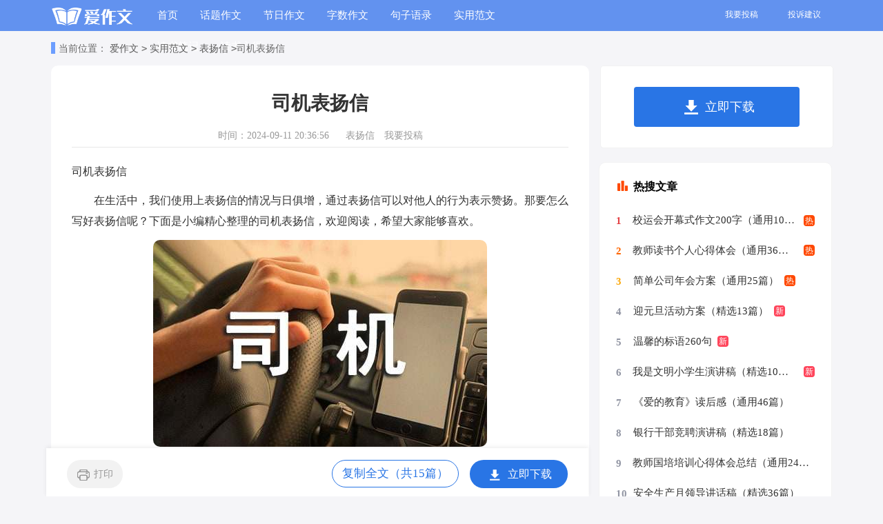

--- FILE ---
content_type: text/html
request_url: https://www.aizuowen.net/biaoyangxin/126538.html
body_size: 14795
content:
<!DOCTYPE html>
<html>
<head>
    <meta charset="gb2312">
    <meta name="viewport" content="width=device-width, initial-scale=1.0, maximum-scale=1.0, user-scalable=no;"/>
    <meta name="apple-mobile-web-app-capable" content="yes"/>
    <meta name="format-detection" content="telephone=no">
    <title>司机表扬信</title>
    <meta name="keywords" content="司机表扬信">
    <meta name="description" content="在生活中，我们使用上表扬信的情况与日俱增，通过表扬信可以对他人的行为表示赞扬。那要怎么写好表扬信呢？下面是小编精心整理的司机表扬信，欢迎阅读，希望大家能够喜欢。司机表扬信1出租车行的各位领导、各位工作">
    <link rel="stylesheet" href="https://www.aizuowen.net/static/css/article.css">
    <!--[if IE]>
    <link rel="stylesheet" href="https://www.aizuowen.net/static/css/article.ie.css">
    <![endif]-->
    <script type="text/javascript">
        var D=new Date(),RAND_STR=D.getUTCFullYear()+"_"+D.getUTCMonth()+"_"+D.getUTCDate()+"_"+(Math.floor(D.getUTCHours()/3));
        if ((navigator.userAgent.match(/(phone|pad|pod|mobile|ios|android|BlackBerry|MQQBrowser|JUC|Fennec|wOSBrowser|BrowserNG|WebOS|symbian|transcoder)/i))) {
            document.write('<script type="text/javascript" src="/static/js/m.js?' + RAND_STR + '"><\/script>');
        } else {
            document.write('<script type="text/javascript" src="/static/js/p.js?' + RAND_STR + '"><\/script>');
        }
    </script>
</head>
<body>
<script type="text/javascript">s("header");</script>
<div class="header">
    <div class="header_box">
        <a href="https://www.aizuowen.net/" class="logo" title="爱作文"></a>
        <div class="nav">
            <a href="https://www.aizuowen.net/"  title="首页">首页</a>
            <a href="https://www.aizuowen.net/huatizuowen/" title="话题作文">话题作文</a>
            <a href="https://www.aizuowen.net/jierizuowen/" title="节日作文">节日作文</a>
            <a href="https://www.aizuowen.net/zishuzuowen/" title="字数作文">字数作文</a>
            <a href="https://www.aizuowen.net/juziyulu/" title="句子语录">句子语录</a>
            <a href="https://www.aizuowen.net/shiyongfanwen/" title="实用范文">实用范文</a>
            <a href="https://www.aizuowen.net/dushubiji/" target="_blank" title="读书笔记">读书笔记</a>
            <a href="https://www.aizuowen.net/dushuxinde/" target="_blank" title="读书心得">读书心得</a>
        </div>
        <div class="rougao">
            <a target="_blank" href="https://www.aizuowen.net/contact.html" class="jianyi" title="投诉建议">投诉建议</a>
            <a target="_blank" href="https://www.aizuowen.net/usr/login.html" class="tg" title="我要投稿">我要投稿</a>
        </div>
    </div>
</div>
<div class="main">
    <div class="sidebar">当前位置：<a href='https://www.aizuowen.net/' title='爱作文'>爱作文</a><code>></code><a href='https://www.aizuowen.net/shiyongfanwen/' title='实用范文'>实用范文</a><code>></code><a href='https://www.aizuowen.net/biaoyangxin/' title='表扬信'>表扬信</a><code>></code>司机表扬信</div>
    <div class="main-left">
        <div class="article">
            <script type="text/javascript">s("title_top");</script>
            <h1 class="title">司机表扬信</h1>
            <div class="info">
                <span class="time">时间：2024-09-11 20:36:56 </span>
                <span class="sm_after_time"></span>
                <span class="source"><a target="_blank" href="https://www.aizuowen.net/biaoyangxin/" title="表扬信">表扬信</a></span>
                <span class="source"><a target="_blank" href="https://www.aizuowen.net/usr/login.html" title="我要投稿">我要投稿</a></span>
            </div>
            <script type="text/javascript">s("content_top");</script>
            <div class="content">
                <p>司机表扬信</p>
                <p>　　在生活中，我们使用上表扬信的情况与日俱增，通过表扬信可以对他人的行为表示赞扬。那要怎么写好表扬信呢？下面是小编精心整理的司机表扬信，欢迎阅读，希望大家能够喜欢。</p><p style="text-align: center;"><img loading="lazy" src="https://p.9136.com/00/l/cbbebbfa5_2.jpg" alt="司机表扬信"/></p>
<h2>司机表扬信1</h2>
<p style="white-space: normal;">出租车行的各位领导、各位工作人员和司机朋友：</p><p style="white-space: normal;">　　你们好！</p><p>　　7月23日我乘坐出租车，因为大意，将vivox5手机掉在出租车上了。手机倒是值不了多少钱，可是其中有我家儿子从出生到现在的照片，以及比较重要的客户电话号码和那些欠帐老赖的电话和录音证据。焦急中抱着试试看的心理给自己的手机打了电话，没想到一直没人接（此前我设置的是静音）！一直到傍晚接电话的是庆阳市公共交通出租车的好心的姐（甘M—T3218司机），她问我所在位置，把手机送到了我的手中。<br/></p><p>　　我表示深深的谢意她说”这是我们应该做的，我们的哥的.姐就是为百姓出行带来方便的，我也曾丢失过很多部手机，但是一打电话都是关机。</p><p>　　现在能失而复得说明咱们庆阳人民的整体素质在不断提高，服务意识也在不断提高！希望能通过咱们庆阳微信公众平台传递更多的正能量！好人一生平安。</p><h2>司机表扬信2</h2>
<p>　　昨日我乘坐XX号出租车时，不慎将公文包忘在车上，里面有一些证件和5000元人民币。当我回到家发现公文包不见时，已经是一个小时以后了，对于公文包的找回，我早已不抱希望，因为下车时匆匆忙忙的我并未留下乘车票据。</p><p>　　可是仅仅两个多小时后，这位司机按照公文包中我的身份证上的家庭住址找到了我，把包亲自给我送到家。我激动万分，皇阿玛那个从包里拿出几百块钱来，但是这位司机师傅说什么也不要，把包交给我让我点清里面的东西后马上就走了。</p><p>　　在这里我要特别感谢这位司机师傅，同时也感谢该公司培养了这样优秀的`员工。以后我一定会向这位出租车师傅学习，学习他那拾金不昧的精神。</p><p>　　此致</p><p>敬礼!</p><p style="text-align: right;">　　XXX</p><p style="text-align: right;">　　时间</p><h2>司机表扬信3</h2>
<p>尊敬的XX大哥你好!</p><p>　　在此，我要真诚的感谢您拾金不昧的高尚情操与无私的奉献精神，感谢您在我最无助与绝望时的雪中送炭，望着失而复得的钱包和重要证件，我的心久久不能平静。是您，让我感受到人间的温暖，世间的真情。</p><p>　　我于12月6日下午16时搭乘XX大哥的8路公交车，当时因带着儿子在忙乱中下车，不慎将自己的手提包忘在车上，下车后发现时，车已开走很远，内心非常着急，心想“包一定会被人拎走的”，我立即打车到公汽公司西车场，看见正在重新发车的XX，XX大哥见到我说：“别急，我发现你的包落在车上，就将包为你收起来了，现在放在调度室里有人替你看管，你去取吧。”我连谢字还未说出口，XX就已出车了。当我拿到包后，见里面的东西和钱等重要物品万无一失，心情万分激动。</p><p>　　在目前世风日下，物欲横流的今天，XX大哥能够做到拾金不昧、急他人之所急、想他人之所想，这种高尚的品质让我深深地感动和折服;同时，也感谢调度室里的'各位大姐和其他同志对我的热情接待，只有在公汽公司拥有了良好的人文气息和企业文化的背景下，才能拥有这样高素质的员工。最后，请允许我再次向贵单位及8路XX大哥致以最诚挚的感谢!</p><p style="text-align: right;">　　失主：石慧</p><p style="text-align: right;">　　20xx年12月6日</p><h2>司机表扬信4</h2>
<p>尊敬的长运公司的领导：</p><p>　　您好：</p><p>　　我是一名学生家长兼学校老师，贵公司班车师傅张国良让我非常感动，今特致信以表达感激之情。</p><p>　　我校学生住处都是离学校很远的地方，到校上学要近一个小时的车程。我们的张师傅为了不影响学生正常上课，每天早晨5:00就从家出发，先接我们的.跟车老师，再到各乘车点接学生，每走到破路或弯路他都会耐心的提醒学生注意安全、系好安全带，每次快到一个站点他都会提前告诉准备下车的同学不要急，要等车子停稳再下车，每次发车他也要提醒跟车老师下车的学生是否安全离开了，这种耐心和细心让我非常感动，他把每一个学生的安全都时刻牵挂在心，把这些孩子当做自己的孩子一样看待，当家长有疑惑时他也总是耐心的讲解，争取每一位家长的理解和支持，正是这种精神和服务理念感动着每一位家长和学生。</p><p>　　希望贵公司能够对张师傅这种精神给予表扬。最后，我更希望张师傅能一直为我校师生服务，同时也祝愿张师傅身体健康，祝贵公司生意红火!</p><p>　　此致</p><p style="white-space: normal;">敬礼！　　</p><p style="white-space: normal; text-align: right;">xxx</p><p style="white-space: normal; text-align: right;">　　<span style="background: rgb(178, 236, 10);">20xx</span>.8.15</p><h2>司机表扬信5</h2>
<p>　　尊敬的公交公司领导：</p><p>　　我们于3月29日上午9点多，到**景区游玩的时候，不慎将手机遗失，一直到下午4点多钟准备用手机时才发现。抱着试试看的心理，拨通了手机。没想到手机的那一边，传来了一个焦急等待的声音。原来是公交15路线南山风景区站的站务员，她捡到手机后正在寻找失主。通过联系，她又热心地帮我们把手机带到东门，还不辞辛苦地等了我们半个多小时，不肯留下姓名（该女同志胖胖的`、戴了付眼镜）。当我看到遗失的手机时，心情万分激动，更可贵的是该同志不肯留下姓名、不要任何回报，实在是令我们海外华人感动。</p><p>　　在高兴与激动之余，我们深深被女同志这种拾金不昧的高尚品质感动。她的品质深深地感动了我们，在普遍认为物欲横流、世风日下、雷锋精神渐行渐远的今天，该同志的这种急他人之所急、想他人之所想、拾金不昧、助人为乐的高尚品质堪称当代青年的楷模，这次失而复得的经历，使我真切感受到贵单位人员拾金不昧的高尚品格以及热心滚烫、助人为乐的雷锋精神。同时我也深知只有拥有良好的单位文化的大背景下，才能拥有这样高素质的单位职员。</p><p>　　最后，请允许我们再次向贵单位及这位女同志致以最诚挚的感谢，并祝贵单位事业蒸蒸日上，前程远大，一帆风顺！</p><p>　　此致</p><p>　　敬礼</p><p>　　失主：</p><h2>司机表扬信6</h2>
<p>各位公交公司领导：您好！</p><p>　　今天，我怀着感激之情，向贵公司7路公交车女司机王师傅致以崇高的谢意。她良好的服务态度和行为绝对应该受到表扬和发扬光大，所以我写了这封信向王师傅致敬。今年元旦以来，我经常坐7路公交车上下班，7路公交车的司机王师傅给我留下了深刻的印象。她工作一丝不苟，不仅开车顺畅，还特别照顾老人和孩子。当她到达车站时，她会让公共汽车多等一会儿，以方便乘客赶上公共汽车。特别是，她总是很着急，给行动缓慢的老人最大的帮助。每次进站，都是平稳起步。当所有乘客都坐好后，发动汽车，慢慢加速。礼貌对待乘客，总是热情回答乘客的问题，从不费心。每次带她的车值班，我都感触良多。安丘有这么好的司机，我很骄傲。</p><p>　　衷心感谢7路公交车王师傅等公交车师傅，向他们表示衷心的感谢！是你的努力，为普通人的日常出行提供快捷方便的服务。是你的存在，为我们城市的`公交系统增添了一道亮丽的风景。感谢公交公司的领导培养了这么优秀的员工。贵公司有如此优秀的员工，我感到很荣幸。我希望你能向司机转达我的谢意。谢谢！公交是城市文明的窗口，是流动的大家庭，是街道景观。尊老爱幼是中华民族的传统美德。王师傅的做法很感人，堪称公交服务的典范。要倡导王师傅精神，让它成为一种社会风气，成为所有公交车司机的共识。我们希望所有的公交车司机都能像王师傅一样，规范服务，践行尊老爱幼。最后，祝安丘公交公司生意兴隆，上一层楼！打造优质服务的安丘客车品牌。</p><p style="white-space: normal; text-indent: 2em;">此致</p><p style="white-space: normal;">敬礼！</p><p style="white-space: normal; text-align: right;">　　写信人：xxx</p><p style="white-space: normal; text-align: right;">　　20xx年xx月xx日</p><h2>司机表扬信7</h2>
<p>XXXX交通处:</p><p>　　20xx年XXXXXX在油田公司和正确领导下，在各兄弟单位的大力支持下，于6月19日提前实现“时间过半，任务硬过半”的目标,其中凝聚了交通处驾驶员的辛勤劳动和无私奉献，在工作中，驾驶员们勇于面对艰苦的工作条件，积极克服工作中的困难，努力提高自身素质，炼就了一支政治素质高、服务能力强、业务技能精、讲奉献、顾大局的驾驶员队伍。项目组司机班在XXX两位班长的带领下，立足岗位实际，发挥自身职能，为项目组生产营造了安全、快捷、舒适的交通环境。</p><p>　　特别是上半年以来，在项目组的各项任务中，XXXXX等六位同志身先士卒、任劳任怨，服从安排，做好各类外出巡查和来宾接待工作，出色地完成各项任务，为项目组的.正常生产做出了积极的贡献，得到了项目组全体成员的一致好评，充分体现出XXX交通处小车队“精技术、硬作风、高素质”的综合能力。特向贵处驾驶员提出表扬!</p><p style="text-align: right;">　　XXXXX项目组</p><p style="text-align: right;">　　20xx年6月19日</p><h2>司机表扬信8</h2>
<p>公交公司领导：</p><p>       你们好！</p><p>　　今特来信感谢贵公司**号车俩师傅，（请原谅我不知他俩姓名只记下了车号）。</p><p>　　四月十九日晚下班，我从**搭乘**车回家，在保险公司站下车，到家后才发现将一只装衣服的红塑料包落在车上，当时心情很急，不知怎么去找，还担心包被别人拿走，天渐渐黑下来，心想找到的可能性很小了，无奈之下还是想碰碰运气，我又上了8124车返回政务中心车站，着急中出门忘了带乘车卡和零钱，在车上我向师傅讲了丢包的事，师傅一边安慰我，并热心地手机联系**师傅，很快得知包已在车站帮我保管好，这时我才放心下来。几分钟后，车到政务中心车站，下车后借着路灯我看到**师傅一直没回家休息在等着我，我欣喜地拿到了完好无损的包。</p><p>　　我非常钦佩两位师傅这种助人精神，从他们身上看到了两位年轻师傅自身具有的良好素质、优良品质，和对其所从事职业的敬业精神。他们很能理解人，急人所急，用自己的行动赢得人们对他们的尊重。</p><p>　　同时我也要感谢42路线所有的的师傅们，因为有了你们的辛苦，我们每天可以享受着干净整洁的车厢生活，也正因为你们的付出让我们每天带着愉悦的心情行进在工作的`途中。相信你们这个优秀的团队的共同努力一定会创出这个行业的最佳。</p><p>　　此致</p><p>　　祝师傅们平安，幸福！</p><h2>司机表扬信9</h2>
<p>公交司机：</p><p>　　你好!</p><p>　　我是一名在校学生，xx年11月7日(星期天)下午坐衡阳狮城巴士3路公交车从解放路返回学校，在车上一时疏忽，把钱包落在了车上。钱包里有数百元现金，跟学生证，到学校时，才发现发现丢失东西我非常着急。</p><p>　　第二天老师就叫我去办公室，说接到公交车司机(余叔叔)的电话，告知我的钱包在他关窗户时发现，无意中发现我的`学生证。经电话联系学校后，早上我就收到了我遗失的钱包。</p><p>　　本人十分感动!在这里我真诚感谢那位拾金不昧的司机叔叔---3路公交车，车牌号是659的余志勇叔叔，他具有一种为他人所想、急为他人所急的高尚品质，这是现在社会十分需要的一种高尚品质，十分感谢!!!</p><p style="text-align: right;">　　xxx</p><p style="text-align: right;">　　20xx年xx月xx日</p><h2>司机表扬信10</h2>
<p>    公交公司领导，你们好！今特来信感谢贵公司**号车俩师傅，（请原谅我不知他俩姓名只记下了车号）。 四月十九日晚下班，我从**搭乘**车回家，在保险公司站下车，到家后才发现将一只装<span style="font-size: 16px;">衣服的红塑料包落在车上，当时心情很急，不知怎么去找，还担心包被别人拿走，天渐渐黑</span><span style="font-size: 16px;">下来，心想找到的可能性很小了，无奈之下还是想碰碰运气，我又上了8124车返回政务中心</span><span style="font-size: 16px;">车站，着急中出门忘了带乘车卡和零钱，在车上我向师傅讲了丢包的事，师傅一边安慰我，</span><span style="font-size: 16px;">并热心地手机联系**师傅，很快得知包已在车站帮我保管好，这时我才放心下来。几分钟后，</span><span style="font-size: 16px;">车到政务中心车站，下车后借着路灯我看到**师傅一直没回家休息在等着我，我欣喜地拿到</span><span style="font-size: 16px;">了完好无损的包。 我非常钦佩两位师傅这种助人精神，从他们身上看到了两位年轻师傅自身具有的良好素质、优良品质，和对其所从事职业的敬业精神。他们很能理解人，急人所急，用自己的</span><span style="font-size: 16px;">行动赢得人们对他们的尊重。同时我也要感谢42路线所有的的师傅们，因为有了你们的'辛苦，我们每天可以享受着干</span><span style="font-size: 16px;">净整洁的车厢生活，也正因为你们的付出让我们每天带着愉悦的心情行进在工作的途中。相</span><span style="font-size: 16px;">信你们这个优秀的团队的共同努力一定会创出这个行业的最佳。</span></p><p><span style="font-size: 16px;">    此致</span></p><p><span style="font-size: 16px;">    祝师傅们平安，幸福！ </span></p><h2>司机表扬信11</h2>
<p>　　本人于年8月16日下午8时许乘坐公交公司31路车到郧阳一中站下车时不慎将手提袋遗忘在公交车上，手袋里面有两件新买的衣服和手机等物品，因为公交车太多了，当时又没记车牌号，但隐约能记得车厢里面有个比较明显的特征，报着试试看的态度大概晚上10时许来到公交公司，当时司机已经下班了，在值班人员谢师傅和贺师傅的帮助下在满满的停车场里一辆一辆耐心的查找，终于找到了当时乘坐的31路8号车牌为29832的公交车，两位师傅热心的.联系了8号车司机邱师傅，得知手提袋被细心的司机邱师傅收起来锁在随车工具箱里时我这颗悬着的心终于放下了，接过完好无损的手提袋心里想到的都是感激，真心的感谢司机邱师傅的细心和拾金不昧精神，感谢谢师傅和贺师傅以及当时热心提供帮助的另外几位师傅，感谢你们，同时也感谢市公交公司培养了这么一大批高素质高水平的员工为市民提供服务！</p><h2>司机表扬信12</h2>
<p>尊敬的公交公司领导：</p><p>　　你好！我写信是为了感谢贵公司xx车的主人。(请原谅我不知道他们的名字却写下车号。)。4月19日晚下班后，从xx坐xx车回家，在保险公司站下车。回到家，发现车里还剩下一个装着衣服的红色塑料袋。我很着急，不知道怎么找。我担心有人会把它拿走。天渐渐黑了。我以为是极不可能找到的。无奈之下，还是想试试运气。上了8124路车，回到政务中心站。着急的时候忘了拿。几分钟后，我到了政务中心站。下车后看到XX师傅一直没回家休息，在等我。我很高兴得到了完好无损的包。我很佩服两位大师助人为乐的精神。我可以从他们身上看到两位年轻大师的优秀品质和敬业精神。他们能很好的理解人，能焦虑，能以行动赢得人们的尊重。同时，我也要感谢42号路的所有师傅，因为你们的辛勤劳动，我们才能享受每天干净整洁的'车厢生活，也正是因为你们的努力，我们每天都带着愉快的心情行进在上班的路上。相信在你们优秀团队的共同努力下，一定会创造出这个行业的佼佼者。</p><p style="white-space: normal; text-indent: 2em;">此致</p><p style="white-space: normal;">敬礼！</p><p style="white-space: normal; text-align: right;">　　写信人：xxx</p><p style="white-space: normal; text-align: right;">　　20xx年xx月xx日</p><h2>司机表扬信13</h2>
<p>牌照为鄂xxxxxx的士司机：</p><p>　　昨晚（5.17）20点，我乘坐鄂xxxxxx的士从三湖连江至通江路回家时，刚买的苹果6手机丢失在的士上，手机上有很多重要的信息，当时特别的'着急。后来用老公的手机再打我的手机，当时司机接听手机后问我们的所在地，马上就送过来了。我为了感谢司机给予报酬，但司机一口拒绝，还说“这是他应该做的事情”。我特别感动，特发此感谢信来感谢他。这个世界还是好人多！</p><p>　　特此感谢！</p><h2>司机表扬信14</h2>
<p>尊敬的公交公司领导：</p><p>　　你们好!今天满怀感激之情要对贵公司xx路公交车的司机和值班室的调度员给予崇高的表扬。他们良好的服务态度和行为，我觉得应该得到表扬和发扬，所以特写此表彰信向他们致敬。</p><p>　　昨天，我从汽车北站回xx的时候，将一把伞挂在靠近后门位置的栏杆上，下车时忘了拿走。今天早上想起这把伞来，于是早上坐公车从栖真去汽车北站的时候问了车上司机，司机说可以去北站的值班室查查看，然后问问开那班车的司机。早上7点多到了北站之后，我就去问了值班室的调度员，在休息的司机们和调度员的帮助下，联系到了昨天开那班车的司机。因为这位司机今天休息，所以他把伞挂在公交车驾驶座后面。然后调度员和司机们又帮我查今天开这辆车的司机和出发时间。他们告诉我司机在路上没有接电话，查到时刻表这班车大概8点可以到北站。然后我就在休息室里等着。等到车来，我的伞失而复得了。</p><p>　　在这里，我要特别感谢开这班车(xx点整由汽车北站开往xx的xx路)的'司机，因为他拾金不昧。也要感谢一位开了xx路好几年的老司机，因为他热情和蔼。还要感谢值班室里的调度员和所有休息室的司机们，谢谢他们的乐于助人。</p><p>　　正是他们的帮助，减少了老百姓的损失。虽然不是什么贵重物品，但是小中见大，可以看出国鸿司机的精神品质。正是他们的存在，为xx铸就了一片晴空，增添了一道靓丽的风景线。希望国鸿公司继续弘扬传统美德，生意蒸蒸日上!</p><p>　　此致</p><p>敬礼</p><p style="text-align: right;">20xx年xx月xx日</p><h2>司机表扬信15</h2>
<p>尊敬的xx路巴士领导：</p><p>　　你们好!正当你开启此信时，可能一切归于平静。我正安坐于家中，过着宁静的生活，但当天那一幕仍历历在目。感谢贵公司的王振海先生见义勇为，挺身而出，才能将歹徒绳之于法，维护了法律和正义。本人只能以寥寥数字，略表感谢之情。</p><p>　　20xx年12月10日，本人正从无线大厦赶往公司途中。遭一歹徒尾随，并抢去项链。我虽边追赶便大呼抢劫，无奈过往行人更多的是冷眼旁观。正当我准备放弃之时，469路小巴司机王振海先生驾车经过，见此情形迅速驾车截停歹徒，最终将其抓获，并转交公安机关处理。整个抓捕过程发生得如此迅速，以至于我还没来得及说声简单的感谢，王振海先</p><p>　　生却已返回到自己的工作岗位，驾车离去。如此可敬可人，在深圳这个物欲横流、个人只扫门前雪的都市里，实在是难能可贵!后本人从公安机关处得知王振海先生的工作单位和联系方式，本想以财物相送略表谢意，但即遭到了王振海先生的拒绝。是啊，我不仅要笑自己的市侩!</p><p>　　在和王振海先生的.短暂交流中，我了解到469路巴士本身就是一个拥有良好素质和纪律的团队。469路巴士的领导严格要求职工，积极开展各方面的思想教育，一心要把469路建设成为一个为深圳市民提供安全、舒适、便利的交通线路。感谢如此可敬的领导，培养了一个可敬的模范人物。如果深圳其他线路也能学习469路的领导管理模式，深圳的治安但能令我们市民更加放心了。</p><p>　　其实言语已经难以把我心中的感激之情表达殆尽。第一次经历这种事情，令我惊慌失措。而我又是如此幸运。在此，再一次对王振海先生及469路的领导表达我最衷心的感谢和无尽的感激。希望你们能够继续发扬这种精神，为广大市民做出更杰出的贡献。</p><p>　　此致</p><p>敬礼</p><p style="text-align: right;">　　乔xx</p><p style="text-align: right;">　　20xx年12月13日</p><script>s("content_relate");</script><p>【司机表扬信】相关文章：</p><p><a target="_blank" href="https://www.aizuowen.net/biaoyangxin/168979.html" title="校车司机的表扬信">校车司机的表扬信</a><span>09-03</span></p><p><a target="_blank" href="https://www.aizuowen.net/biaoyangxin/189574.html" title="校车司机的表扬信2篇">校车司机的表扬信2篇</a><span>10-12</span></p><p><a target="_blank" href="https://www.aizuowen.net/biaoyangxin/330628.html" title="出租车司机表扬信">出租车司机表扬信</a><span>07-27</span></p><p><a target="_blank" href="https://www.aizuowen.net/biaoyangxin/187896.html" title="给出租车司机的表扬信">给出租车司机的表扬信</a><span>08-13</span></p><p><a target="_blank" href="https://www.aizuowen.net/biaoyangxin/239758.html" title="公交车司机表扬信9篇">公交车司机表扬信9篇</a><span>10-05</span></p><p><a target="_blank" href="https://www.aizuowen.net/baogao/249278.html" title="司机辞职报告">司机辞职报告</a><span>10-13</span></p><p><a target="_blank" href="https://www.aizuowen.net/baogao/276268.html" title="司机的辞职报告">司机的辞职报告</a><span>11-16</span></p><p><a target="_blank" href="https://www.aizuowen.net/cizhixin/263323.html" title="司机的辞职信">司机的辞职信</a><span>07-14</span></p><p><a target="_blank" href="https://www.aizuowen.net/cizhixin/283690.html" title="司机辞职信">司机辞职信</a><span>08-18</span></p><p><a target="_blank" href="https://www.aizuowen.net/daoqianxin/383735.html" title="司机给老板道歉信">司机给老板道歉信</a><span>12-28</span></p>
            </div>
            <script type="text/javascript">s("download_bottom");</script>
            <div class="pager"></div>
        </div>
        <script type="text/javascript">s("list_wenzhangtuijian");</script>
    </div>
    <div class="main-right">
        <div class="right_fix">
            <script type="text/javascript">s("right_top");</script>
            <script type="text/javascript">s("right_mid");</script>
            <div class="az_box">
                <div class="az_box_t"><span>最新推荐</span></div>
                <ul>
                    <li><a href="https://www.aizuowen.net/biaoyangxin/246977.html" target="_blank" title="表扬拾金不昧的表扬信">表扬拾金不昧的表扬信</a></li>
<li><a href="https://www.aizuowen.net/biaoyangxin/191367.html" target="_blank" title="同事的表扬信">同事的表扬信</a></li>

<li><a href="https://www.aizuowen.net/biaoyangxin/244359.html" target="_blank" title="销售员工表扬信">销售员工表扬信</a></li>
<li><a href="https://www.aizuowen.net/biaoyangxin/325788.html" target="_blank" title="拾金不昧的表扬信">拾金不昧的表扬信</a></li>
<li><a href="https://www.aizuowen.net/biaoyangxin/325668.html" target="_blank" title="写给老师的表扬信">写给老师的表扬信</a></li>
<li><a href="https://www.wanwen.com/biaoyangxin/277628.html" target="_blank" title="校车司机的表扬信">校车司机的表扬信</a></li>
<li><a href="https://www.aizuowen.net/biaoyangxin/350037.html" target="_blank" title="表扬服务员的表扬信">表扬服务员的表扬信</a></li>
<li><a href="https://www.aizuowen.net/biaoyangxin/239758.html" target="_blank" title="公交车司机表扬信">公交车司机表扬信</a></li>
<li><a href="https://www.aizuowen.net/biaoyangxin/188904.html" target="_blank" title="义工表扬信">义工表扬信</a></li>

                    
                    <li><a title="销售表扬信" href="https://www.aizuowen.net/biaoyangxin/126024.html">销售表扬信</a> </li>
                    <li><a title="工作认真的表扬信" href="https://www.aizuowen.net/biaoyangxin/126087.html">工作认真的表扬信</a> </li>
                </ul>
            </div>
            <script type="text/javascript">s("right_bottom");</script>
        </div>

    </div>
</div>
</div>
<div class="related_article"></div>
<div class="footer">
    <p>Copyright&#169;2007-2025<a href="https://www.aizuowen.net/" target="_blank" title="aizuowen.net">aizuowen.net</a>版权所有</p>
</div>
<script src="https://apps.bdimg.com/libs/jquery/1.9.1/jquery.min.js"></script>
<script type="text/javascript">
    if((navigator.userAgent.match(/(phone|pad|pod|mobile|ios|android|BlackBerry|MQQBrowser|JUC|Fennec|wOSBrowser|BrowserNG|WebOS|symbian|transcoder)/i))){
        document.write('<script type="text/javascript" src="https://cpt.9136.com/cpt/cptm.js?'+RAND_STR+'" charset="utf-8"><\/script>');
    } else {
        document.write('<script type="text/javascript" src="https://cpt.9136.com/cpt/cpt.js?'+RAND_STR+'" charset="utf-8"><\/script>');
    }
</script>
</body>
</html>

--- FILE ---
content_type: text/css
request_url: https://www.aizuowen.net/static/css/article.css
body_size: 2068
content:
@import url(article.ie.css) screen and (min-width:750px);
@media screen and (max-width: 750px) {
@charset "gb2312";
body,div,ul,ol,li,dl,dt,dd,h1,h2,h3,h4,h5,h6,pre,code,form,fieldset,legend,input,textarea,p,blockquote,th,td{margin:0;padding:0;}
fieldset,img,input{border:0 none;}li{list-style:none;}
h1,h2,h3,h4,h5,h6{font-size:100%;font-weight:normal;line-height:1.2;}
em,cite,i{font-style:normal;}
a{text-decoration:none;padding:0;margin:0;color: #2965b1;font-size: 14px;}
body{background: #f5f5f8;}
/*header*/
.header{float: left;width: 100%;}
.header_box{width: 100%;text-align: center;background: #6292ef;float: left;}
.logo{display: inline-block;width: 111px;height: 32px;background: url(http://www.aizuowen.net/static/img/ico.png) no-repeat 0px -87px;;;;;;;;;;;margin-top: 7px;background-size: 100%;}
.header .nav{float: left;font-size:15px;position: absolute;top: 54px;height: 400px;display: none;}
.header .nav a{float: left;margin-left: 34px;font-size: 16px;color: #fff;}
.rougao{float: right;margin-top: 26px;display: none;}
.rougao a{float: right;font-size: 12px;margin-left:9px;width: 98px;height: 30px;background-color: #ffffff;border-radius: 17px;color: #568dc9;line-height: 30px;}
.rougao .tg{margin-left:0;}
.rougao .tg i{width: 34px;height: 31px;display: block;background: url("../img/ioc1.png") no-repeat center;margin: 0px 0 0px 4px;float: left;}
.rougao .jianyi{background: #fda645;color:#fff;}
.rougao .jianyi i{float: left;width: 30px;height: 31px;display: block;background: url("../img/ico2.png") no-repeat center;margin:0 0 4px 4px;}


/*内容*/
.main{width: 100%;margin: auto;}
/*面包屑*/
.sidebar{width: 94%;float: left;line-height: 30px;font-size: 16px;color: #b4b4b4;height: 30px;overflow: hidden;padding: 2% 3%;}
.sidebar a{color: #b4b4b4;padding: 0 4px;font-size: 16px;}
.sidebar span{color: #585858;font-size: 14px;}
.sidebar:before{content:"";width: 6px;height: 17px;background: url(../img/ico.png) -9px -15px no-repeat;margin-top: 7px;float: left;margin-right: 5px;}

.main-left{width: 100%;background-color: #fff;float: left;border-radius: 10px;}
.article{width: 100%;}
.content{margin: 2%;line-height: 28px;font-size: 17px;width: 96%;float: left;overflow: hidden;}
.content p{font-size: 17px;line-height: 28px;padding-bottom: 12px;color: #333;}
.title{line-height: 40px;font-size: 26px;margin: 5% 3%;text-align: center;font-weight: 700;color: #333;}
.info a{color: #999;font-size: 12px;display: none;}
.info span{padding: 0 3px;}
.info{height: 28px;line-height: 22px;margin: 0 auto;margin-bottom: 10px;color: #999;font-size: 16px;width: 96%;border-bottom: 1px solid #e8e8e8;padding: 0 2%;padding-bottom: 5px;}

.previous{margin-top: 10px;font-size: 14px;float: left;width: 94%;border-top: 10px solid #eee;padding: 2% 3%;}
.previous span{line-height: 32px;height: 32px;float: left;overflow: hidden;width: 50%;}
.next{text-align: right;}

.related_article_img{float: left;width: 94%;border-top: 10px solid #eee;padding: 2% 3%;}
.related_article_img .related_top{height: 40px;width: 100%;border-bottom: 1px solid #EEE;}
.related_article_img .related_top code{float: left;font-size: 16px;height: 40px;line-height: 40px;color: #333;background: #fff;border-bottom: 2px solid #1c1c1c;font-family: initial;font-weight: 700;}
.related_article_img ul{margin-top: 13px;width: 100%;float:left;display: flex;justify-content: space-between;align-content: center;flex-flow: wrap;}
.related_article_img li{overflow: hidden;width: 48%;height: 132px;float: left;}
.related_article_img li a:hover span{text-decoration: underline;}
.related_article_img li a img{height: 98px;float: left;width: 100%;}
.related_article_img li a span{float: left;height: 24px;width: 99%;line-height: 30px;font-size: 14px;color: #2965b1;overflow: hidden;text-align: center;}

/*related_article*/
.related_about{float: left;width: 94%;border-top: 10px solid #eee;padding: 2% 3%;}
.related_about .related_about_t{float: left;width: 100%;height: 40px;line-height: 40px;color: #494949;font-size: 16px;border-bottom: 1px solid #EEE;margin-bottom: 10px;}
.related_about .related_about_t code{color: #000;font-size: 16px;float: left;font-family: inherit;border-bottom: 2px solid #000;font-weight: 700;}
.related_about ul{float: left;width: 100%;}
.related_about li{float: left;width: 50%;height: 30px;font-size: 16px;overflow: hidden;line-height: 30px;}
.related_about li a{font-size: 15px;color: #2965b1;}
.related_about li a:before{float: left;content: "";width: 3px;height: 3px;background: #000;margin-top: 11px;margin-right: 5px;}
.related_about li a:hover{color: #000;}

.related_article{float: left;width: 100%;border-top: 10px solid #eee;background: #fff;}

u{text-decoration:none;}
.content a{font-size: 16px;}
.content h2,.content h2 a,.content h2 a u{text-decoration: none;font-size: 17px;text-align: left;font-weight: bold;line-height: 28px;clear: both;color: #ff0000;margin-bottom: 12px;}
.content img{max-width: 100%!important;height: auto!important;}
.content img{border-radius: 10px;}
.after_height_light~p a {color: #2965b1 !important;}

.right_fixed { bottom: 54px;width: 336px;position: fixed!important;z-index: 300;}
.main-right{float: left;width: 100%;display: none;}
.az_box{float: left;width: 94%;background: #fff;border-radius: 10px;padding: 3%;margin-top: 10px;}
.az_box_t{height: 42px;line-height: 42px;font-size: 16px;float: left;width: 100%;background: #f5f5f8;font-weight: 700;border-radius: 10px;color: #333;margin-bottom: 6px;}
.az_box_t:before{content:"";float: left;width: 7px;background: #2191f0;margin-right: 4px;height: 18px;margin-top: 12px;border-radius: 10px;}
.az_box ul{float: left;width: 100%;margin-bottom: 5px;}
.az_box ul li{float: left;width: 50%;line-height: 35px;height: 35px;overflow: hidden;}
.az_box ul li a{font-size: 16px;width: 82%;float: left;color: #333;}
.az_box ul li:before{content:"w";line-height: 15px;color: #ffffff;width: 15px;height: 15px;text-align: center;float: left;margin-top: 11px;margin-right: 6px;background: #ec8858;font-family: inherit;font-weight: 700;font-size: 12px;border-radius: 4px;}


/* 页脚 */
.footer{background-color: #272727;float: left;width: 94%;text-align: center;padding: 3%;margin-top: 10px;}
.footer a{line-height: 24px;color: #bbbbbb;font-size: 12px;padding: 0 4px;}
.footer p{line-height: 24px;color: #bbbbbb;font-size: 12px;}
.footer p a:hover{color:red;}}

--- FILE ---
content_type: text/css
request_url: https://www.aizuowen.net/static/css/article.ie.css
body_size: 1584
content:
@charset "gb2312";
body, div, dl, dt, dd, ul, ol, li, h1, h2, h3, h4, h5, h6, pre, form, fieldset, input, textarea, p, blockquote, th, td {margin: 0;padding: 0;}
table {border-collapse: collapse;border-spacing: 0;width: 100%;line-height: 30px;}
td {line-height: 30px;}
fieldset, img {border: 0 none;}
address,caption,cite,code,dfn,em,th,var{font-style:normal;font-weight:normal}
ol, ul ,li{list-style: none outside none;}
caption, th {text-align: left;}
h1, h2, h3, h4, h5, h6 {font-size: 100%;font-weight: normal;}
a {color: #000;text-decoration: none;font-size: 15px;}
a:hover {text-decoration: underline;}
body,input,button,textarea,select{font-size: 12px;}
u{text-decoration:none;}
body{background: #f5f5f8;}
/*header*/
.header{height: 45px;margin:0 auto;line-height: 45px;background: #6292ef;}
.header_box{width: 1132px;margin:0 auto;overflow: hidden;}
.logo{width: 122px;height: 31px;background: url(http://www.aizuowen.net/static/img/ico.png) no-repeat 0px -96px;float: left;margin-top: 8px;background-size: 100%;}
.kouhao{width: 137px;height: 35px;background: url("../img/kouhao.png") no-repeat;float: left;margin-top: 9px;margin-left: 17px;display: none;}
.header .nav{float: left;width: 600px;}
.header .nav a{float: left;margin-left: 32px;font-size: 15px;color: #fff;}
.rougao{float: right;margin-top: 8px;}
.rougao a{float: right;font-size: 12px;margin-left: 10px;width: 81px;height: 27px;border-radius: 17px;color: #ffffff;line-height: 27px;text-align: center;}
.rougao .tg{margin-left:0;}
.rougao .tg i{width: 21px;height: 29px;display: block;background: url("../img/ico.png") -41px -53px no-repeat;margin: 0px 0px 1px 11px;float: left;display: none;}
.rougao .jianyi{color: #fff;}
.rougao .jianyi i{float: left;width: 26px;height: 27px;display: block;background: url(../img/ico.png) -58px -54px no-repeat;margin: 0px 0 0px 6px;display: none;}

.main{width: 1132px;margin: auto;}
/*sidebar*/
.sidebar{width: 100%;float: left;line-height: 30px;font-size: 14px;color: #666;height: 30px;overflow: hidden;padding: 10px 0;}
.sidebar a{color: #585858;padding: 0 4px;font-size: 14px;}
.sidebar span{color: #585858;font-size: 14px;}
.sidebar:before{content:"";width: 6px;height: 17px;background: url(http://www.aizuowen.net/static/img/ico.png) -84px -14px no-repeat;margin-top: 6px;float: left;margin-right: 5px;}

.main-left{width: 720px;float: left;background-color: #fff;border-radius: 10px;padding: 30px 30px;}
.article{background-color: #fff;width: 100%;}
.content{margin-top: 20px;line-height: 30px;font-size: 15px;}
.content p{font-size: 16px;line-height: 30px;margin-bottom: 12px;color: #333;}
.title{line-height: 30px;font-size: 28px;margin: 10px 0;text-align: center;font-weight: 700;color: #333;}
.info a{color: #999;font-size: 14px;}
.info span{padding: 0 5px;}
.info{height: 33px;line-height: 33px;margin: 0 auto;text-align: center;padding-top: 5px;margin-bottom: 10px;color: #999;font-size: 14px;width: 100%;border-bottom: 1px solid #e8e8e8;}

.right_fixed {top: 0;width: 336px;position: fixed!important;}
.main-right{float:right;width: 336px;}
.az_box{float: left;width: 90%;background: #fff;border-radius: 10px;padding: 5%;}
.az_box_t{height: 52px;line-height: 52px;font-size: 16px;float: left;width: 100%;background: #f5f5f8;font-weight: 700;border-radius: 10px;color: #333;margin-bottom: 6px;}
.az_box_t:before{content:"";float: left;width: 23px;margin-right: 4px;height: 21px;margin-top: 15px;border-radius: 10px;background: url(http://www.aizuowen.net/static/img/ico.png) no-repeat -33px -309px;margin-left: 10px;}

.az_box ul{float: left;width: 100%;margin-bottom: 5px;}
.az_box ul li{float: left;width: 50%;line-height: 40px;height: 40px;overflow: hidden;}
.az_box ul li a{font-size: 15px;width: 82%;float: left;}
.az_box ul li:before{content:"w";line-height: 15px;color: #ffffff;width: 15px;height: 15px;text-align: center;float: left;margin-top: 13px;margin-right: 6px;background: #6292ef;font-family: inherit;font-weight: 700;font-size: 12px;border-radius: 4px;}
u{text-decoration:none;}
.content a{font-size: 16px;}
.content h2,.content h2 a,.content h2 a u{text-decoration: none;font-size: 16px;text-align: left;font-weight: bold;line-height: 31px;clear: both;color: #ff0000;margin-bottom:15px;}
.content img{max-width: 100%!important;height: auto!important;}
.content img{border-radius: 10px;}
.after_height_light~p a {color: #2965b1 !important;}


.footer{background-color: #353d46;float: left;width: 100%;text-align: center;padding: 8px 0;margin-top: 20px;}
.footer a{line-height: 24px;color: #bbbbbb;font-size: 12px;padding: 0 4px;}
.footer p{line-height: 24px;color: #bbbbbb;font-size: 12px;}
.footer p a:hover{color:red;}